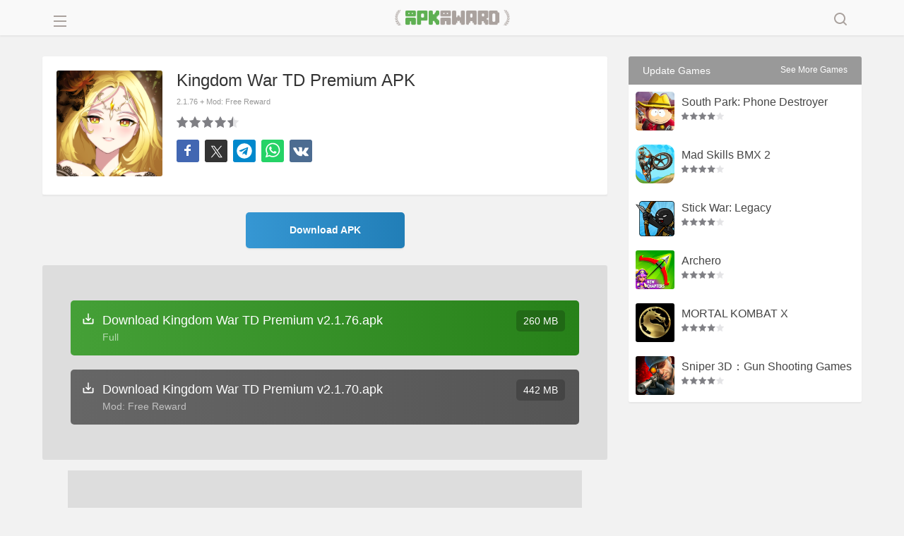

--- FILE ---
content_type: text/html; charset=UTF-8
request_url: https://apkaward.com/kingdom-war-td-premium
body_size: 14141
content:
<!DOCTYPE html><html lang="en"><head><meta charset="UTF-8" /><meta name="viewport" content="width=device-width, initial-scale=1, maximum-scale=5"><title>Kingdom War TD Premium APK + Mod 2.1.76 - Download Free for Android</title>
<meta name="keywords" content="APK, Mod, Free, Download, Android" /><link rel="canonical" href="https://apkaward.com/kingdom-war-td-premium" /><meta name="description" content="Kingdom War TD Premium - Kingdom War TD Premium is a tower defense game that provides players with a fantasy world where players need to build defense towers to defend against attacks from enemies. " /><meta property="og:image" content="https://dl.apkawards.com/moda/dl29/games/perfectplan.warring.kingdom.btd.epic.tower.defense.premium/img/perfectplan.warring.kingdom.btd.epic.tower.defense.premium.png" /><meta property="og:image:width" content="256" /><meta property="og:image:height" content="256" /><meta property="og:image:type" content="image/jpeg" /><meta property="og:description" content="Kingdom War TD Premium - Kingdom War TD Premium is a tower defense game that provides players with a fantasy world where players need to build defense towers to defend against attacks from enemies. " /><meta property="og:url" content="https://apkaward.com/kingdom-war-td-premium" /><meta property="og:type" content="website" /><meta property="og:title" content="Kingdom War TD Premium APK+ Mod: Free Reward 2.1.76 - Download Free for Android" /><script type="application/ld+json" class="yoast-schema-graph">{"@context":"https://schema.org","@graph":[{"@type":"WebPage","@id":"https://apkaward.com/kingdom-war-td-premium","url":"https://apkaward.com/kingdom-war-td-premium","name":"Kingdom War TD Premium APK+ Mod: Free Reward 2.1.76 - Download Free for Android","isPartOf":{"@id":"https://apkaward.com/#website"},"primaryImageOfPage":{"@id":"https://apkaward.com/kingdom-war-td-premium#primaryimage"},"image":{"@id":"https://apkaward.com/kingdom-war-td-premium#primaryimage"},"thumbnailUrl":"https://dl.apkawards.com/moda/dl29/games/perfectplan.warring.kingdom.btd.epic.tower.defense.premium/img/perfectplan.warring.kingdom.btd.epic.tower.defense.premium.png","datePublished":"2023-03-01T02:12:08+00:00","dateModified":"2023-03-01T02:12:08+00:00","description":"Kingdom War TD Premium - Kingdom War TD Premium is a tower defense game that provides players with a fantasy world where players need to build defense towers to defend against attacks from enemies. ","breadcrumb":{"@id":"https://apkaward.com/kingdom-war-td-premium#breadcrumb"},"inLanguage":"en-US","potentialAction":[{"@type":"ReadAction","target":["https://apkaward.com/kingdom-war-td-premium"]}]},{"@type":"ImageObject","inLanguage":"en-US","@id":"https://apkaward.com/kingdom-war-td-premium#primaryimage","url":"https://dl.apkawards.com/moda/dl29/games/perfectplan.warring.kingdom.btd.epic.tower.defense.premium/img/perfectplan.warring.kingdom.btd.epic.tower.defense.premium.png","contentUrl":"https://dl.apkawards.com/moda/dl29/games/perfectplan.warring.kingdom.btd.epic.tower.defense.premium/img/perfectplan.warring.kingdom.btd.epic.tower.defense.premium.png","width":256,"height":256,"caption":"Kingdom War TD Premium"},{"@type":"BreadcrumbList","@id":"https://apkaward.com/kingdom-war-td-premium#breadcrumb","itemListElement":[{"@type":"ListItem","position":1,"name":"Home","item":"https://apkaward.com/"},{"@type":"ListItem","position":2,"name":"Kingdom War TD Premium"}]},{"@type":"WebSite","@id":"https://apkaward.com/#website","url":"https://apkaward.com/","name":"apkaward.com","description":"","publisher":{"@id":"https://apkaward.com/#organization"},"potentialAction":[{"@type":"SearchAction","target":{"@type":"EntryPoint","urlTemplate":"https://apkaward.com/?s={search_term_string}"},"query-input":{"@type":"PropertyValueSpecification","valueRequired":true,"valueName":"search_term_string"}}],"inLanguage":"en-US"},{"@type":"Organization","@id":"https://apkaward.com/#organization","name":"apkaward.com","url":"https://apkaward.com/","logo":{"@type":"ImageObject","inLanguage":"en-US","@id":"https://apkaward.com/#/schema/logo/image/","url":"https://apkaward.com/icon-256.png","contentUrl":"https://apkaward.com/icon-256.png","width":256,"height":256,"caption":"apkaward.com"},"image":{"@id":"https://apkaward.com/#/schema/logo/image/"},"sameAs":["https://apkaward.com/"]}]}</script><link rel="apple-touch-icon" sizes="256x256" href="https://apkawards.com/icon-256.png?=201796"/><link rel="shortcut icon" href="https://apkawards.com/favicon.ico?=201796" type="images/x-icon"/><link rel="stylesheet" href="https://apkaward.com/media/css/apk.css?v=20252" /><script type='text/javascript' src='https://apkaward.com/media/js/jquery.js?v=2024'></script><svg aria-hidden="true" style="position: absolute; width: 0; height: 0; overflow: hidden;" version="1.1" xmlns="http://www.w3.org/2000/svg" xmlns:xlink="http://www.w3.org/1999/xlink"><defs><symbol id="aaa_" viewBox="0 0 24 24"><path fill="currentColor" d="M15.5,14h-.79l-.28-.27a6.51,6.51,0,1,0-.7.7l.27.28v.79l5,4.99L20.49,19Zm-6,0A4.5,4.5,0,1,1,14,9.5,4.494,4.494,0,0,1,9.5,14Z"/></symbol><symbol id="aaa_arrowleft" viewBox="0 0 24 24"><path fill="currentColor" d="M20 11H7.83l5.59-5.59L12 4l-8 8 8 8 1.41-1.41L7.83 13H20v-2z"/></symbol><symbol id="aaa_search" viewBox="0 0 24 24"><path d="M11,3C6.58,3,3,6.58,3,11s3.58,8,8,8c1.85,0,3.55-.63,4.91-1.68l3.39,3.39c.39.39,1.02.39,1.41,0,.39-.39.39-1.02,0-1.41l-3.39-3.39c1.05-1.35,1.68-3.06,1.68-4.91,0-4.42-3.58-8-8-8ZM5,11c0-3.31,2.69-6,6-6s6,2.69,6,6-2.69,6-6,6-6-2.69-6-6Z"/></symbol><symbol id="aaa_close" viewBox="0 0 24 24"><path d="M12,13.4l-4.9,4.9c-.34.37-1.06.37-1.4,0-.37-.34-.37-1.06,0-1.4,0,0,4.9-4.9,4.9-4.9l-4.9-4.9c-.37-.34-.37-1.06,0-1.4.34-.37,1.06-.37,1.4,0,0,0,4.9,4.9,4.9,4.9l4.9-4.9c.34-.37,1.06-.37,1.4,0,.37.34.37,1.06,0,1.4,0,0-4.9,4.9-4.9,4.9l4.9,4.9c.37.34.37,1.06,0,1.4-.34.37-1.06.37-1.4,0,0,0-4.9-4.9-4.9-4.9Z"/></symbol><symbol id="aaa_star" viewBox="0 0 24 24"><path d="M21.54,9.79c-.82-1.66-2.24-1.27-3.91-1.55-.77-.09-1.55-.07-2.02-.33-.71-.87-1.27-3.12-1.85-3.99-.77-1.61-2.73-1.63-3.51,0-.33.56-.7,1.51-1.07,2.42-.32.73-.41,1.2-.79,1.57-.46.26-.94.2-1.73.3-.91.08-1.95.16-2.57.32-1.66.26-2.27,2.03-1.09,3.25.46.57,1.47,1.44,2.18,2.1.51.51.88.69,1.05,1.18.06.43-.09.8-.21,1.45-.22,1.61-1.03,2.83-.08,4.23.66.87,2.08.73,2.73.15.64-.39,2.08-1.67,2.76-2.14.54-.3.6-.31,1.14,0,.69.47,2.12,1.74,2.76,2.14,1.51,1.21,3.54-.03,3.14-1.93-.07-.8-.56-2.6-.7-3.51-.09-.82.44-.93,1.05-1.57.71-.65,1.72-1.53,2.18-2.1.37-.45.82-1.15.54-1.99ZM19.46,10.51c-4.14,4.11-4.21,2.8-2.97,8.75-1.08-.61-2.58-2.43-4.02-2.68-1.92-.42-3.62,1.91-4.96,2.68,1.26-6,1.13-4.65-2.99-8.78,6.08-.72,5.03-.09,7.48-5.6,2.45,5.52,1.41,4.88,7.48,5.6,0,0-.01.02-.02.02Z"/></symbol><symbol id="aaa_top" viewBox="0 0 24 24"><path d="M11,19v-3.1c-1.59-.35-3.01-1.41-3.6-2.95-2.45-.25-4.45-2.48-4.4-4.95,0-.81-.1-1.83.59-2.41.71-.87,2.45-.53,3.41-.59-.03-1.07.93-2.03,2-2,0,0,6,0,6,0,1.07-.03,2.03.93,2,2,.97.06,2.7-.28,3.41.59.68.59.6,1.6.59,2.41.05,2.47-1.95,4.7-4.4,4.95-.59,1.54-2.01,2.6-3.6,2.95v3.1h3c.88-.05,1.34,1.13.71,1.71-.19.19-.43.29-.71.29h-8c-.28,0-.52-.1-.71-.29-.62-.59-.17-1.76.71-1.71,0,0,3,0,3,0ZM7,10.8v-3.8h-2v1c-.02,1.25.82,2.39,2,2.8ZM12,14c1.63.04,3.04-1.37,3-3,0,0,0-6,0-6h-6v6c-.04,1.63,1.37,3.04,3,3ZM17,10.8c1.18-.41,2.02-1.55,2-2.8,0,0,0-1,0-1h-2v3.8Z"/></symbol><symbol id="aaa_mod" viewBox="0 0 24 24"><path d="M15.28,8.16c-1.13.66-.14,2.38,1,1.73,1.13-.66.14-2.38-1-1.73ZM13.68,11.39c-1.13.66-.14,2.38,1,1.73,1.13-.66.14-2.38-1-1.73ZM9.72,12.53l-.87.5c-.39-.71-.88-1.77-1.87-1.23-.96.59-.29,1.54.13,2.23-.71.39-1.77.88-1.23,1.87.59.96,1.54.29,2.23-.13.39.71.88,1.77,1.87,1.23.96-.59.29-1.54-.13-2.23l.87-.5c1.13-.66.14-2.38-1-1.73ZM22.09,10.11C19,4.58,17.87.18,11,4.86c-.85-1-2.22-1.27-3.45-.82,0,0-.13.04-.13.04-.5.14-.61.17-.69.17-1.4.16-1.34-2.96-3.02-2.11-.97.6-.28,1.56.15,2.25.57,1.18,1.69,1.95,3.01,1.85.7,0,1.69-.64,2.3-.32l-3.8,2.19c-1.95,1.16-3.83,1.96-4.03,4.29-.07,1.94.98,3.16,1.98,5.03,1.4,2.7,3.35,5.6,6.58,4.12,1.58-.67,6.97-3.98,8.64-4.88,2.78-1.39,5.13-3.36,3.55-6.56ZM20.57,12.2c-.23,1.52-1.58,1.76-3.09,2.77,0,0-6.06,3.5-6.06,3.5-1.98,1.05-3.43,2.48-4.89.38-.86-1.48-3.11-4.58-3.2-6.27.23-1.52,1.58-1.76,3.09-2.77,0,0,4.76-2.75,4.76-2.75,1.02-.58,2.87-1.7,3.61-2,.81-.33,1.03-.29,1.64-.05,1.09.69,1.51,1.85,2.45,3.37.84,1.58,1.65,2.52,1.69,3.81Z"/></symbol><symbol id="a_dwright" viewBox="0 0 24 24"><path fill="currentColor" d="M12 4l-1.41 1.41L16.17 11H4v2h12.17l-5.58 5.59L12 20l8-8z"/></symbol><symbol id="a_dw" viewBox="0 0 24 24"><path fill="currentColor" d="M19,12v7H5v-7H3v7c0,1.1,0.9,2,2,2h14c1.1,0,2-0.9,2-2v-7H19z M13,12.7l2.6-2.6l1.4,1.4l-5,5l-5-5l1.4-1.4l2.6,2.6V3h2V12.7z"/></symbol><symbol id="aaa_new" viewBox="0 0 24 24"><path d="M10.55,18.2l5.18-6.2h-4l.72-5.68-4.63,6.68h3.48l-.75,5.2ZM9,15h-3.1c-.78.04-1.32-.95-.82-1.58,0,0,7.48-10.75,7.48-10.75.71-1.07,2.45-.45,2.25.85,0,0-.8,6.47-.8,6.47h3.88c.85-.05,1.34,1.04.75,1.65,0,0-8.22,9.85-8.22,9.85-.75.98-2.38.22-2.2-.98l.8-5.52Z"/></symbol><symbol id="aaa_home" viewBox="0 0 400 400"><path fill-rule="evenodd" d="M240.591 79.127c-14.233-9.376-21.35-14.064-28.953-15.6a40.002 40.002 0 0 0-20.177 1.13c-7.383 2.375-13.932 7.828-27.03 18.735L89.475 145.81c-8.471 7.054-12.707 10.581-15.752 14.906a40.007 40.007 0 0 0-5.92 12.633c-1.374 5.107-1.374 10.619-1.374 21.642v75.967c0 16.34 0 24.51 3.145 30.826a29.997 29.997 0 0 0 12.661 13.058c6.217 3.338 14.383 3.59 30.714 4.094l19.249.593h.001c7.223.223 10.836.334 13.647-.982a12.998 12.998 0 0 0 5.846-5.453c1.51-2.712 1.65-6.324 1.931-13.546l1.21-31.077c.146-3.74.266-6.818.456-9.413L110 239.5l96.049-2.362a20.672 20.672 0 0 1 1.851.038c7.365-.122 11.667.113 15.149 1.777a20 20 0 0 1 8.965 8.53c2.287 4.229 2.422 9.837 2.691 21.054l.847 35.334c.164 6.849.246 10.273 1.61 12.926a13.008 13.008 0 0 0 5.394 5.498c2.626 1.415 6.048 1.563 12.893 1.858l27.481 1.186h.001c17.451.753 26.177 1.13 32.876-2.032a29.998 29.998 0 0 0 13.745-13.165C333 303.585 333 294.852 333 277.384V174.479c0-12.602 0-18.903-1.745-24.616a40.01 40.01 0 0 0-7.451-13.831c-3.811-4.6-9.073-8.066-19.597-14.999l-63.616-41.906Zm-22.245 24.468 74.313 49.961a20.002 20.002 0 0 1 8.841 16.598V185c0 10.833-13.219 16.12-20.69 8.276l-73.243-76.906a8.408 8.408 0 0 1 10.779-12.775Z" clip-rule="evenodd"></path></symbol><symbol id="aaa_aright" viewBox="0 0 24 24"><path d="M8.96 3.924a1.5 1.5 0 0 1 2.182.062l6.787 7.615a.6.6 0 0 1 0 .798l-6.787 7.615a1.5 1.5 0 1 1-2.166-2.075l5.814-5.652a.4.4 0 0 0 0-.574L8.976 6.061a1.5 1.5 0 0 1-.015-2.137Z"></path></symbol><symbol id="aaa_vk" viewBox="0 0 40 40"><path d="m39.8 12.2q0.5 1.3-3.1 6.1-0.5 0.7-1.4 1.8-1.6 2-1.8 2.7-0.4 0.8 0.3 1.7 0.3 0.4 1.6 1.7h0.1l0 0q3 2.8 4 4.6 0.1 0.1 0.1 0.3t0.2 0.5 0 0.8-0.5 0.5-1.3 0.3l-5.3 0.1q-0.5 0.1-1.1-0.1t-1.1-0.5l-0.4-0.2q-0.7-0.5-1.5-1.4t-1.4-1.6-1.3-1.2-1.1-0.3q-0.1 0-0.2 0.1t-0.4 0.3-0.4 0.6-0.4 1.1-0.1 1.6q0 0.3-0.1 0.5t-0.1 0.4l-0.1 0.1q-0.4 0.4-1.1 0.5h-2.4q-1.5 0.1-3-0.4t-2.8-1.1-2.1-1.3-1.5-1.2l-0.5-0.5q-0.2-0.2-0.6-0.6t-1.4-1.9-2.2-3.2-2.6-4.4-2.7-5.6q-0.1-0.3-0.1-0.6t0-0.3l0.1-0.1q0.3-0.4 1.2-0.4l5.7-0.1q0.2 0.1 0.5 0.2t0.3 0.2l0.1 0q0.3 0.2 0.5 0.7 0.4 1 1 2.1t0.8 1.7l0.3 0.6q0.6 1.3 1.2 2.2t1 1.4 0.9 0.8 0.7 0.3 0.5-0.1q0.1 0 0.1-0.1t0.3-0.5 0.3-0.9 0.2-1.7 0-2.6q-0.1-0.9-0.2-1.5t-0.3-1l-0.1-0.2q-0.5-0.7-1.8-0.9-0.3-0.1 0.1-0.5 0.4-0.4 0.8-0.7 1.1-0.5 5-0.5 1.7 0.1 2.8 0.3 0.4 0.1 0.7 0.3t0.4 0.5 0.2 0.7 0.1 0.9 0 1.1-0.1 1.5 0 1.7q0 0.3 0 0.9t-0.1 1 0.1 0.8 0.3 0.8 0.4 0.6q0.2 0 0.4 0t0.5-0.2 0.8-0.7 1.1-1.4 1.4-2.2q1.2-2.2 2.2-4.7 0.1-0.2 0.2-0.4t0.3-0.2l0 0 0.1-0.1 0.3-0.1 0.4 0 6 0q0.8-0.1 1.3 0t0.7 0.4z"/></symbol><symbol id="aaa_telegram" viewBox="0 0 47 47"><path d="M23.5,0.6C10.8,0.6,0.6,10.8,0.6,23.5s10.3,22.9,22.9,22.9s22.9-10.3,22.9-22.9S36.2,0.6,23.5,0.6z M34.9,13.2  l-4.3,21.9c0,0-0.2,1-1.4,1c-0.7,0-1-0.3-1-0.3L22.4,31l-3.9,3.9c0,0-0.2,0.1-0.4,0.1c-0.1,0-0.2,0-0.3,0l1.1-6.8l0,0l11.3-10.4  c0.3-0.2,0.3-0.5,0.1-0.8h0c-0.2-0.3-0.6-0.3-0.8-0.1l-15.1,9l0,0l-5.8-1.6c0,0-1-0.3-1-1.2c0-0.7,1.1-1.1,1.1-1.1L33,12.3  c0,0,0.7-0.3,1.3-0.3c0.3,0,0.7,0.1,0.7,0.6C35,12.9,34.9,13.2,34.9,13.2z"/></symbol><symbol id="aaa_x" viewBox="0 0 24 24"><path d="M14.4821 11.6218L21.0389 4H19.4852L13.7919 10.6179L9.24467 4H4L10.8763 14.0074L4 22H5.55385L11.5661 15.0113L16.3683 22H21.613L14.4821 11.6218ZM6.11371 5.16972H8.50031L19.4859 20.8835H17.0993L6.11371 5.16972Z" /></symbol><symbol id="aaa_facebook" viewBox="0 0 40 40"><path d="m21.7 16.7h5v5h-5v11.6h-5v-11.6h-5v-5h5v-2.1c0-2 0.6-4.5 1.8-5.9 1.3-1.3 2.8-2 4.7-2h3.5v5h-3.5c-0.9 0-1.5 0.6-1.5 1.5v3.5z"/></symbol><symbol id="aaa_whatsapp" viewBox="0 0 40 40"><path d="m25 21.7q0.3 0 2.2 1t2 1.2q0 0.1 0 0.3 0 0.8-0.4 1.7-0.3 0.9-1.6 1.5t-2.2 0.6q-1.3 0-4.3-1.4-2.2-1-3.8-2.6t-3.3-4.2q-1.6-2.3-1.6-4.3v-0.2q0.1-2 1.7-3.5 0.5-0.5 1.2-0.5 0.1 0 0.4 0t0.4 0.1q0.4 0 0.6 0.1t0.3 0.6q0.2 0.5 0.8 2t0.5 1.7q0 0.5-0.8 1.3t-0.7 1q0 0.2 0.1 0.3 0.7 1.7 2.3 3.1 1.2 1.2 3.3 2.2 0.3 0.2 0.5 0.2 0.4 0 1.2-1.1t1.2-1.1z m-4.5 11.9q2.8 0 5.4-1.1t4.5-3 3-4.5 1.1-5.4-1.1-5.5-3-4.5-4.5-2.9-5.4-1.2-5.5 1.2-4.5 2.9-2.9 4.5-1.2 5.5q0 4.5 2.7 8.2l-1.7 5.2 5.4-1.8q3.5 2.4 7.7 2.4z m0-30.9q3.4 0 6.5 1.4t5.4 3.6 3.5 5.3 1.4 6.6-1.4 6.5-3.5 5.3-5.4 3.6-6.5 1.4q-4.4 0-8.2-2.1l-9.3 3 3-9.1q-2.4-3.9-2.4-8.6 0-3.5 1.4-6.6t3.6-5.3 5.3-3.6 6.6-1.4z"/></symbol></defs></svg></head><body><div class="mobile-nav"></div><style type="text/css">.content article strong i.zxs {position: absolute;top: -24px;left: 5px;color: #fff;width: 100px;overflow: hidden;text-align: left;font-size: 12px;}span.timeZone em{position: absolute;right: 0;top: 0;width: 15px;height: 15px;border-radius: 30px;background: #f3ce18;} .awgs .test img{border-radius: 3px 3px 0 0;}.ifacs,.content .main-box article div.apkbox{border-radius: 0 0 3px 3px;}@media screen and (min-width:0px) and (max-width:600px){span.timeZone em{left:15px;top:15px;}}
</style><div id="wh_head"><div class="nhs"><div class="logo apkaward"><a href="/">APKAward.com</a></div><div class="nav_phone"><i class="ioopsx"></i><i></i><i></i></div><div class="nav_search"><i class="aaa_close"><svg width="24" height="24"><use xlink:href="#aaa_close"></use></svg></i><i class="aaa_search"><svg width="24" height="24"><use xlink:href="#aaa_search"></use></svg></i></div>
<div class="search_form hotssss"><form class="searchform" id="searchform" method="get" name="searchform" role="search"><div><input type="text" value="" name="s" id="s" placeholder="Search..." autofocus><input type="submit" id="searchsubmit" value="Search"></div></form>
<script>document.getElementById('searchform').addEventListener('submit', function(e){ e.preventDefault(); const keyword = document.getElementById('s').value.trim(); if(keyword){ window.location.href = '/search#gsc.q=' + encodeURIComponent(keyword);}});</script>
<style type="text/css">#wh_head{background: #f9f9f9; box-shadow: 0 2px 2px rgb(0 0 0 / 5%);}#wh_head .hotssss div{padding: 0; border: 1px solid #ccc; box-shadow: inset 0 2px 1px rgb(0 0 0 / 7%); background-color: #fff; border-radius: 3px 0 0 0;}#wh_head .hotssss #searchsubmit{ height: 34px; background: #fff url(https://apkawards.com/img/ss-icon.png?v=2017091503) no-repeat center; border-radius: 0 3px 0 0; background-size: 55%; border: 1px solid #ccc; background-position: center 7px; border-left: 0; top: -1px; box-shadow: inset 0 2px 1px rgb(0 0 0 / 7%);}#wh_head .hotssss #s {line-height: 32px; height: 32px;}@media screen and (min-width: 0px) and (max-width: 460px){ .logo a{background-size: 75%;} }@media screen and (min-width:1500px) and (max-width:3200px){.search_form{right: 0; max-width: 450px; left: inherit;}}@media screen and (min-width:1200px) and (max-width:1500px){.search_form{right: 0; max-width: 400px; left: inherit;}}@media screen and (min-width:0px) and (max-width:1200px){.search_form{right: 0; max-width: auto; left: inherit;}}</style></div></div></div><script type="text/javascript">$(document).ready(function(){$(".nav_phone").click(function(){$(".nav_phone").toggleClass("nav_col");$(".nav_list").toggleClass("nav_block");$("html").toggleClass("navbody");});});</script><script type="text/javascript">$(document).ready(function(){$(".mobile-nav").click(function(){$(".nav_phone").toggleClass("nav_col");$(".nav_list").toggleClass("nav_block");$("html").toggleClass("navbody");});});</script><script type="text/javascript">$(document).ready(function(){$(".nav_search").click(function(){$(".nav_search").toggleClass("nav_searchs");$(".search_form").toggleClass("nav_sblock");});});</script><div class="nav_list"><div class="nav_phone nactop"><svg width="24" height="24"><use xlink:href="#aaa_arrowleft"></use></svg></div><ul class="row"><li class="recent-games "><a href="/"><svg width="24" height="24"><use xlink:href="#aaa_home"></use></svg>Home</a></li><li class="Popular-games"><a href="/popular"><svg width="24" height="24"><use xlink:href="#aaa_top"></use></svg>Popular Games</a></li><li class="news-games"><a href="/new"><svg width="24" height="24"><use xlink:href="#aaa_new"></use></svg>New Games</a></li><li class="mods-games"><a href="/mod"><svg width="24" height="24"><use xlink:href="#aaa_mod"></use></svg>Mod Games</a></li><li class="search-games"><a href="/editors-choice"><svg width="24" height="24"><use xlink:href="#aaa_star"></use></svg>Editor's Choice</a></li><li class="cat-item cat-item-5"><a href="https://apkaward.com/action" title="Action">Action</a></li><li class="cat-item cat-item-7"><a href="https://apkaward.com/adventure" title="Adventure">Adventure</a></li><li class="cat-item cat-item-8"><a href="https://apkaward.com/arcade" title="Arcade">Arcade</a></li><li class="cat-item cat-item-9"><a href="https://apkaward.com/board" title="Board">Board</a></li><li class="cat-item cat-item-10"><a href="https://apkaward.com/card" title="Card">Card</a></li><li class="cat-item cat-item-12"><a href="https://apkaward.com/casual" title="Casual">Casual</a></li><li class="cat-item cat-item-13"><a href="https://apkaward.com/educational" title="Educational">Educational</a></li><li class="cat-item cat-item-psp"><a href="https://apkaward.com/psp" title="PSP">PSP</a></li><li class="cat-item cat-item-15"><a href="https://apkaward.com/puzzle" title="Puzzle">Puzzle</a></li><li class="cat-item cat-item-21"><a href="https://apkaward.com/roguelike" title="Roguelike">Roguelike</a></li><li class="cat-item cat-item-16"><a href="https://apkaward.com/racing" title="Racing">Racing</a></li><li class="cat-item cat-item-17"><a href="https://apkaward.com/role-playing" title="Role Playing">Role Playing</a></li><li class="cat-item cat-item-18"><a href="https://apkaward.com/simulation" title="Simulation">Simulation</a></li><li class="cat-item cat-item-19"><a href="https://apkaward.com/sports" title="Sports">Sports</a></li><li class="cat-item cat-item-20"><a href="https://apkaward.com/strategy" title="Strategy">Strategy</a></li><li class="cat-item cat-item-167"><a href="https://apkaward.com/tool" title="App Tool">App Tool</a></li></ul></div><style type="text/css">svg{fill: currentColor;}.nav_phone i.icon-back{font-size:26px;}li.cat-item-psp a {background-image: url(https://apkawards.com/img/navicon/15.png);background-position: 24px 5px;}li.cat-item-12 a{background-image: url(https://apkawards.com/img/navicon/17.png);}li.cat-item-21 a{background-image: url(https://apkawards.com/img/navicon/16.png);background-position: 24px 4px;}li.recent-games a, li.recent-games a, li.news-games a, li.Popular-games a, li.mods-games a, li.search-games a, li.edit-games a,li.top-games a,li.update-games a,li.rating-games a{padding-left: 20px;}li.recent-games i, li.recent-games i, li.news-games i, li.Popular-games i, li.mods-games i, li.search-games i, li.edit-games i,li.top-games i,li.update-games i,li.rating-games i{font-size: 30px;line-height: 30px;vertical-align: -7px;width: 40px;display: inline-block;}.nav_phone i{line-height: 18px; display: block; margin: 5px auto 0 auto; max-width: 18px; height: 0; border-top: 2px solid;}.nav_phone{    left: 12px;}.nav_search i {font-size:25px; line-height:24px;color: #c1b6b3;}{}.nactop {left:20px;}.nav_searchs i.aaa_search, .nav_search i.aaa_close {display:none;}.nav_searchs i.aaa_close {display:block;}li.search-games,.nav_list ul{margin-bottom: 10px;}.nav_list a svg { vertical-align: -7px; margin-right: 5px;}.nav_list{z-index:9999992}.navbody .mobile-nav{z-index:9999991}</style><div class="fixdx"><div class="topadd pddsa"></div><link rel="stylesheet" href="https://apkaward.com/media/css/single-apk.css?v=20257" /><script type="text/javascript">$(document).ready(function(){$(".hv").click(function(){$(this).toggleClass("hvs").parents(".llbb").find(".hvls").toggleClass("hv_sblock");});});</script><script type="text/javascript">$(document).ready(function(){$(".iksa").click(function(){$(this).toggleClass("hvssz").parents(".like-apk-file").find(".oksaz").toggleClass("hv_sblock");});});</script>
<div class="content iphonesign kops boiiyy row"><div class="qierba kknew douuii">


<div class="content_box main row"><article class="sac"><div class="row apkbox" name="titleapk"><div class="pic dpicz"><img src="https://dl.apkawards.com/moda/dl29/games/perfectplan.warring.kingdom.btd.epic.tower.defense.premium/img/perfectplan.warring.kingdom.btd.epic.tower.defense.premium.png" alt="Kingdom War TD Premium" width="200" height="200" /></div>
<div class="apkinfo"><div class="hzlp"><h1>Kingdom War TD Premium APK</h1><strong class="sing"> <span class="szk"></span><i class="emo">2.1.76 + Mod: Free Reward</i></strong></div>
<div class="votes row"><div id="post-ratings-6250" class="post-ratings" itemscope itemtype="http://schema.org/MobileApplication" data-nonce="62b189db0b"><img id="rating_6250_1" src="https://apkaward.com/wp-content/plugins/wp-postratings/images/stars/rating_on.png" alt="Poor" title="Poor" onmouseover="current_rating(6250, 1, 'Poor');" onmouseout="ratings_off(4.7, 5, 0);" onclick="rate_post();" onkeypress="rate_post();" style="cursor: pointer; border: 0px;" /><img id="rating_6250_2" src="https://apkaward.com/wp-content/plugins/wp-postratings/images/stars/rating_on.png" alt="Fair" title="Fair" onmouseover="current_rating(6250, 2, 'Fair');" onmouseout="ratings_off(4.7, 5, 0);" onclick="rate_post();" onkeypress="rate_post();" style="cursor: pointer; border: 0px;" /><img id="rating_6250_3" src="https://apkaward.com/wp-content/plugins/wp-postratings/images/stars/rating_on.png" alt="Good" title="Good" onmouseover="current_rating(6250, 3, 'Good');" onmouseout="ratings_off(4.7, 5, 0);" onclick="rate_post();" onkeypress="rate_post();" style="cursor: pointer; border: 0px;" /><img id="rating_6250_4" src="https://apkaward.com/wp-content/plugins/wp-postratings/images/stars/rating_on.png" alt="Very good" title="Very good" onmouseover="current_rating(6250, 4, 'Very good');" onmouseout="ratings_off(4.7, 5, 0);" onclick="rate_post();" onkeypress="rate_post();" style="cursor: pointer; border: 0px;" /><img id="rating_6250_5" src="https://apkaward.com/wp-content/plugins/wp-postratings/images/stars/rating_half.png" alt="Excellent" title="Excellent" onmouseover="current_rating(6250, 5, 'Excellent');" onmouseout="ratings_off(4.7, 5, 0);" onclick="rate_post();" onkeypress="rate_post();" style="cursor: pointer; border: 0px;" /> <span class="post-ratings-text" id="ratings_6250_text"></span> <div class="pfba" style="display:none;"><i class="icon-font icon-award"></i> <i class="cmr oisjs">4.67</i></div><meta itemprop="name" content="Kingdom War TD Premium"/><meta itemprop="softwareVersion" content="2.1.76" /><meta itemprop="operatingSystem" content="Android"/><meta itemprop="datePublished" content="2023-03-01T02:12:08+00:00" /><meta itemprop="dateModified" content="2025-10-07T01:24:41+00:00" /><meta itemprop="url" content="https://apkaward.com/kingdom-war-td-premium" /><meta itemprop="applicationCategory" content="Game"/><div itemprop="offers" itemscope itemtype="https://schema.org/Offer"><meta itemprop="price" content="0"/><meta itemprop="priceCurrency" content="USD" /><meta itemprop="availability" content="https://schema.org/InStock"/></div><div style="display: none;" itemprop="aggregateRating" itemscope itemtype="http://schema.org/AggregateRating"><meta itemprop="bestRating" content="5" /><meta itemprop="worstRating" content="1" /><meta itemprop="ratingValue" content="4.67" /><meta itemprop="ratingCount" content="3" /></div></div><div id="post-ratings-6250-loading" class="post-ratings-loading">
			<img src="https://apkaward.com/wp-content/plugins/wp-postratings/images/loading.gif" width="16" height="16" class="post-ratings-image" />Loading...</div> </div>

<div class="addthis-tools"><a class="share-facebook" href="https://www.facebook.com/sharer/sharer.php?u=https://apkaward.com/kingdom-war-td-premium" target="_blank" rel="noopener nofollow" title="Share in Facebook" onclick="minWin(this.href); return false;"><svg width="24" height="24"><use xlink:href="#aaa_facebook"></use></svg></a><a class="share-x" href="https://twitter.com/intent/tweet?text=Download Kingdom War TD Premium Mod APK for Android&amp;url=https://apkaward.com/kingdom-war-td-premium" target="_blank" rel="noopener nofollow" title="Share in x" onclick="minWin(this.href); return false;"><svg width="22" height="22"><use xlink:href="#aaa_x"></use></svg></a><a class="share-tg" href="https://t.me/share/url?url=https://apkaward.com/kingdom-war-td-premium&amp;text=Download Kingdom War TD Premium Mod APK for Android" target="_blank" rel="noopener nofollow" title="Share in Telegram" onclick="minWin(this.href); return false;"><svg width="22" height="22"><use xlink:href="#aaa_telegram"></use></svg></a><a class="share-whatsapp" href="https://api.whatsapp.com/send?text=Download Kingdom War TD Premium Mod APK for Android&nbsp;https://apkaward.com/kingdom-war-td-premium" target="_blank" rel="noopener nofollow" title="Share in whatsapp" onclick="minWin(this.href); return false;"><svg width="24" height="24"><use xlink:href="#aaa_whatsapp"></use></svg></a><a class="share-vk" href="https://vk.com/share.php?url=https://apkaward.com/kingdom-war-td-premium&amp;title=Download Kingdom War TD Premium Mod APK for Android" target="_blank" rel="noopener nofollow" title="Share in VK" onclick="minWin(this.href); return false;"><svg width="22" height="22"><use xlink:href="#aaa_vk"></use></svg></a></div>

</div></div></article>

<style>.bidgear728{margin: 15px auto;height: 90px;overflow: hidden;background: #ddd;}.mellowadsa-box {max-width:800px;min-height:150px; text-align:center;margin:10px auto;}.mellowadsa-box img.bbsb, .mellowadsa-box img.bbsc, .mellowadsa-box img.bbsdz{display:none;}.mellowadsa-box img.bbsa,.mellowadsa-box img.bbsb, .mellowadsa-box img.bbsc, .mellowadsa-box img.bbsdz{margin: 0 auto;width: 100%;height: auto;}@media screen and (min-width: 0px) and (max-width: 800px){ .mellowadsa-box{margin: 10px;}.mellowadsa-box img.bbsa{display:none;} .mellowadsa-box img.bbsb{display:block;} } @media screen and (min-width: 0px) and (max-width: 600px){ .mellowadsa-box img.bbsb{display:none;} .mellowadsa-box img.bbsc{display:block;} }@media screen and (min-width: 0px) and (max-width: 400px){ .mellowadsa-box img.bbsc{display:none;} .mellowadsa-box img.bbsdz{display:block;} }.btcccc{height: 80px; padding-top: 12px;}</style>
<div class="btnmobieapk"><div class="btcccc newbutton"><a href="//obqj2.com/4/9832765"  rel="nofollow noopener" target="_blank">Download APK</a></div></div>


<div id="DAPK" name="DAPK"><div class="like-apk-file"><div class="newapksdw row">
<a class="aabbadownpk mod1dowm" href="https://apkaward.com/dwmod1?pid=6250" rel="nofollow"><i class="icon-font icon-download"><svg width="20" height="20"><use xlink:href="#a_dw"></use></svg></i>
<div class="bbadown">Download Kingdom War TD Premium v2.1.76.apk<div class="modjso"><span>+ Full</span></div><i class="zipsize">260 MB</i></div></a>
<a class="aabbadownpk mod2dowm" href="https://apkaward.com/dwmod2?pid=6250" rel="nofollow"><i class="icon-font icon-download"><svg width="20" height="20"><use xlink:href="#a_dw"></use></svg></i>
<div class="bbadown">Download Kingdom War TD Premium v2.1.70.apk<div class="modjso"><span>+ Mod: Free Reward</span></div><i class="zipsize">442 MB</i></div></a>


</div></div></div>


<div rel="nofollow" class="bidgear728"><script async data-cfasync="false" src="https://platform.pubadx.one/pubadx-ad.js" type="text/javascript"></script><div id="bg-ssp-4631"><script data-cfasync="false">var adx_id_4631 = document.getElementById('bg-ssp-4631');adx_id_4631.id = 'bg-ssp-4631-' + Math.floor(Math.random() * Date.now());window.pubadxtag = window.pubadxtag || [];window.pubadxtag.push({zoneid: 4631, id: adx_id_4631.id, wu: window.location.href})</script></div></div><style>.mmsssbox{width: 300px; height: 250px; overflow: hidden; margin: 20px auto; background: #ddd;}.mellowadsa-320,.mellowadsa-468 {display:none;} @media screen and (min-width: 0px) and (max-width: 970px){ .mellowadsa-728 {display:block;} } @media screen and (min-width: 0px) and (max-width: 728px){ .mellowadsa-728 {display:none;} .mellowadsa-350 {display:block;} }@media screen and (min-width: 0px) and (max-width: 468px){.mellowadsa-468 {display:none;}  .mellowadsa-350 {display:block;} }.most_box{background:#999;}.popsz{float: right; width: clamp(100px, 30vw, 330px); position: sticky; top: 70px; align-self: flex-start;}@media screen and (min-width: 0px) and (max-width: 1200px){ .popsz{width: auto; }</style>



<div class="more-post addinfo" style="padding-bottom:0;">
<div class="gp2023"><div class="aobb"><script type="text/javascript">$(document).ready(function(){$(".QATit").click(function(){$(this).toggleClass("QAhis").parents(".gp2023").find(".QAFAQ").toggleClass("QA_sblock");});});</script>
<div class="QATit">Game Setup Q&amp;A<span><i><svg width="24" height="24"><use xlink:href="#aaa_aright"></use></svg></i></span></div>
<div class="QAFAQ">
<div class="apqa"><h4>Q: How to install APKS, XAPK, ZIP games?</h4>A: To install APKS or XAPK files, you'll need apps like <a href="https://apkaward.com/split-apks-installer-sai" target="_blank" rel="noopener">SAI (Split APKs Installer)</a> or <a href="https://apkaward.com/zarchiver" target="_blank" rel="noopener">ZArchiver</a>. Sometimes, your browser may change the file to .APK after downloading. Double-check that the file name ends in .APKS or .XAPK, or it won't install. <a target="_blank" href="https://apkaward.com/how-to-install-apks-xapk-zip-games" rel="noopener">Click the link to view the installation steps.</a></div>
<div class="apqa"><h4>Q: How to check the GPU of your phone?</h4><a target="_blank" href="https://apkaward.com/gpu" rel="noopener">A: Click the link to view the GPU.</a></div>
<div class="apqa"><h4>Q: How do I place OBB or Data files for Android games?</h4>A: Click the link to see the steps for installing both <a target="_blank" href="https://apkaward.com/how-to-set-apk-obb" rel="noopener">OBB</a> and <a target="_blank" href="https://apkaward.com/how-to-place-data-files-for-android-games" rel="noopener">Data</a> files.</div>
<div class="apqa"><h4>Q: How can I update the game without losing my progress?</h4>A: After downloading the latest version from our website, simply install it over the existing version without uninstalling. This will update the game while keeping your progress saved.</div>
<div class="apqa"><h4>Q: Are the files I download from APKAward safe?</h4>A: Every file, such as Kingdom War TD Premium APK + Mod: Free Reward v2.1.76, is thoroughly scanned by antivirus software before uploading. In addition, our hosting servers undergo regular security checks to ensure a safe and secure environment.</div>
</div></div></div><ul class="row">
<li class=""><div><strong>Updated</strong><span>October 7, 2025</span></div></li>
<li class=""><div><strong>Processor</strong><span>To be updated<span></div></li>
<li class=""><div><strong>Android</strong><span>5.0 and up</span></div></li>
<li class=""><div><strong>Version</strong><span>2.1.76</span></div></li>
<li class=""><div><strong>Mobile Testing</strong><span>Security <i class="offline">(offline)</i></span></div></li>
<li class=""><div><strong>Category</strong><span><a href="https://apkaward.com/mod" class="Mod" rel="category tag">Mod</a>, <a href="https://apkaward.com/strategy" class="Strategy" rel="category tag">Strategy</a>.</span></div></li>
<li class=""><div><strong>Developer</strong></div></li>
<li class="" name="PL"><div><strong>Report</strong><span><a class="coma" href="#PL">Reviews </a><span></div></li></ul>
</div>

<div class="flashBox"><span id="more-6250"></span>
<div class="image-wrapper"><div class="image-x">
<img src="https://dl.apkawards.com/moda/dl29/games/perfectplan.warring.kingdom.btd.epic.tower.defense.premium/img/perfectplan.warring.kingdom.btd.epic.tower.defense.premium-1.webp" />
<img src="https://dl.apkawards.com/moda/dl29/games/perfectplan.warring.kingdom.btd.epic.tower.defense.premium/img/perfectplan.warring.kingdom.btd.epic.tower.defense.premium-2.webp" />
<img src="https://dl.apkawards.com/moda/dl29/games/perfectplan.warring.kingdom.btd.epic.tower.defense.premium/img/perfectplan.warring.kingdom.btd.epic.tower.defense.premium-3.webp" />
<img src="https://dl.apkawards.com/moda/dl29/games/perfectplan.warring.kingdom.btd.epic.tower.defense.premium/img/perfectplan.warring.kingdom.btd.epic.tower.defense.premium-4.webp" />
</div></div></div>

<div class="more-post" style="padding-top:0;"><div class="more-show"><h3>Kingdom War TD Premium APK for Android - Gameplay &amp; Features</h3><p>"Kingdom War TD Premium" is a tower defense game that provides players with a fantasy world where players need to build defense towers to defend against attacks from enemies. The game also provides a wealth of props and skills that players can use to enhance their defense and attack capabilities. The game screen is exquisite and the sound effects are realistic, bringing players a more exciting gaming experience.</p>
<p>In the game, players will face a variety of enemies, each with its own characteristics and attack methods. Players need to choose the appropriate defensive towers to arrange according to the attributes of the enemy. Defense towers can be upgraded and upgraded with special skills to better resist enemy attacks.</p>
<p>The game also provides a variety of game modes, including adventure mode, arena mode and survival mode. Players can choose different game modes according to their preferences and challenge their limits.</p>
</div></div>

</div>
<div class="Populargames azsz"><div class="most_box"><h2 class="inx">Editor's Choice Games</h2><a href="/editors-choice" class="smore">See More Games</a></div><div class="main-box row"><div class="topics_boxsoll"><div class="sollaaa">
<article><div class="row apkbox"><a href="https://apkaward.com/grand-theft-auto-san-andreas-games" class="pic" title="Grand Theft Auto: San Andreas  APK + OBB + Mod"><img src="https://dl.apkawards.com/moda/dl13/games/com.rockstargames.gtasa/img/com.rockstargames.gtasa.png?v=2018" alt="Grand Theft Auto: San Andreas  APK + OBB + Mod" width="200" height="200"></a><div class="apkinfo"><strong><a href="https://apkaward.com/grand-theft-auto-san-andreas-games">Grand Theft Auto: San Andreas</a></strong></div></div></article><article><div class="row apkbox"><a href="https://apkaward.com/minecraftpe-mod-apk-free-rtx" class="pic" title="Minecraft: Pocket Edition APK + Mod"><img src="https://dl.apkawards.com/moda/dl22/games/com.mojang.minecraftpe/img/com.mojang.minecraftpe.png" alt="Minecraft: Pocket Edition APK + Mod" width="200" height="200"></a><div class="apkinfo"><strong><a href="https://apkaward.com/minecraftpe-mod-apk-free-rtx">Minecraft: Pocket Edition</a></strong></div></div></article><article><div class="row apkbox"><a href="https://apkaward.com/stardew-valley" class="pic" title="Stardew Valley APK + Mod: Money"><img src="https://dl.apkawards.com/moda/dl10/games/com.chucklefish.stardewvalley/img/com.chucklefish.stardewvalley.png" alt="Stardew Valley APK + Mod: Money" width="200" height="200"></a><div class="apkinfo"><strong><a href="https://apkaward.com/stardew-valley">Stardew Valley</a></strong></div></div></article><article><div class="row apkbox"><a href="https://apkaward.com/bully-anniversary-edition-rockstargame-apk-mod" class="pic" title="Bully: Anniversary Edition APK + OBB + Mod"><img src="https://dl.apkawards.com/moda/dl5/games/com.rockstargames.bully/img/com.rockstargames.bully.png" alt="Bully: Anniversary Edition APK + OBB + Mod" width="200" height="200"></a><div class="apkinfo"><strong><a href="https://apkaward.com/bully-anniversary-edition-rockstargame-apk-mod">Bully: Anniversary Edition</a></strong></div></div></article><article><div class="row apkbox"><a href="https://apkaward.com/nba-2k20-mods-apk" class="pic" title="NBA 2K20 APK + Mod: Money"><img src="https://dl.apkawards.com/moda/dl2/games/com.t2ksports.nba2k20and/img/com.t2ksports.nba2k20and.png" alt="NBA 2K20 APK + Mod: Money" width="200" height="200"></a><div class="apkinfo"><strong><a href="https://apkaward.com/nba-2k20-mods-apk">NBA 2K20</a></strong></div></div></article><article><div class="row apkbox"><a href="https://apkaward.com/grand-theft-auto-vice-city-mod-games-app" class="pic" title="Grand Theft Auto: Vice City APK + Mod: Money"><img src="https://dl.apkawards.com/moda/dl4/games/com.rockstargames.gtavc/img/com.rockstargames.gtavc.png" alt="Grand Theft Auto: Vice City APK + Mod: Money" width="200" height="200"></a><div class="apkinfo"><strong><a href="https://apkaward.com/grand-theft-auto-vice-city-mod-games-app">Grand Theft Auto: Vice City</a></strong></div></div></article>
<style type="text/css">
.qierba .Populargames .main-box article{}.content article strong i.emo{display: inline-block; white-space: normal;}
.newapksdw{margin: 0 auto; max-width: 760px;padding-top: 30px;}
.newapksdw .icon-font {float:left;margin-top: 1px;}
.newapksdw .aabbadownpk{    cursor: pointer;transition: none; background: #45a037; display: block; padding: 15px; border-radius: 5px; margin: 20px; position: relative; text-align: left; background: linear-gradient(to right, #45a037, #278119);}
.newapksdw .aabbadownpk:hover { text-decoration: none; background: #257418; }
.newapksdw .bbadown{margin: 0 80px 0 30px; font-weight: normal; font-size: 18px;}
.zipsize{display: block; position: absolute; right: 20px; top: 14px; margin-left: auto; background-color: rgba(0, 0, 0, .2); height: 30px; line-height: 30px; padding: 0px 10px; border-radius: 5px; text-align: center; font-size: 14px;}
.content article.sac .dpicz img{border-radius: 3px;}
.newapksdw .mod1dowm{}
.newapksdw .mod2dowm,.newapksdw .mod3dowm,.newapksdw .mod4dowm {background: #666; background: linear-gradient(to right, #666, #555);}.newapksdw .mod2dowm:hover,.newapksdw .mod3dowm:hover,.newapksdw .mod4dowm:hover{ text-decoration: none; background: #333; }
.newapksdw .obbdowm,.newapksdw .datadowm {background: #666; background: linear-gradient(to right, #666, #555);} .newapksdw .obbdowm:hover,.newapksdw .datadowm:hover { text-decoration: none; background: #333; }

.newobb_box{max-width: 760px; text-align: left; margin: 10px auto; }
.newobb_info{background: #f1ede3; padding: 10px 20px; border: 1px solid #dbd1d0; border-radius: 5px; color: #6e6552; line-height: 2;margin: 0px 20px 0px 20px;}
.modjso{opacity: 0.6; font-size: 14px;overflow: hidden;}.modjso span{margin-left: -12px;display: block;}

.like-apk-file .newllbb .hv {width: auto; display: block; max-width: 100%; text-align: left; background: transparent; font-size: 16px; border: 0;padding: 15px 40px 15px 15px; } .like-apk-file .newllbb .hv:hover{background: transparent; color: #fff;  border: 0;}
.like-apk-file .newllbb .newboxac{ background: #eee; position: relative; margin: 20px; border-radius: 5px;} .like-apk-file .newllbb .newboxac:hover{background: #616287; }.like-apk-file .newllbb .hvs{background: #616287;}.like-apk-file .newllbb .hvs .rawwos svg{-webkit-transform: rotate(90deg); transform: rotate(90deg);}
.like-apk-file .newllbb .hv_sblock {display: block; padding: 20px; background: #c9c9c9; margin: 20px; border-radius: 5px;}
.like-apk-file .newllbb a {cursor: pointer;}
.rawwos{position: absolute; right: 20px;top: 15px;}
.googleplll .like-apk-file{background: #fbdc90; border-radius: 5px;}.gdede {max-width: 600px; margin: 0 auto; color: #333;}
.newbutton{height: auto;padding: 15px 20px 9px;}
.newbutton a{transition: none; background: #217eb7; display: block; padding: 15px; border-radius: 5px; max-width: 195px; margin: 10px auto 15px; position: relative; font-size: 14px; font-weight: bold; text-align: center; box-shadow: 0 2px 2px rgba(0, 0, 0, .05);background: linear-gradient(to right, #3697d3, #217eb7);}

@media screen and (min-width: 0px) and (max-width: 580px) {.newapksdw{padding-top: 0;} }
</style>

</div></div></div></div>
</div>

<div class="Populargames popsz"><div class="most_box"><h2 class="inx">Update Games</h2><a href="/update" class="smore">See More Games</a></div>
<div class="main-box row"><div class="topics_boxsoll"><div class="sollaaa"><article><div class="row apkbox apkups"><a href="https://apkaward.com/south-park-phone-destroyer" class="pic" title="South Park: Phone Destroyer APK + Mod: Unlock, energy"><img alt="South Park: Phone Destroyer" src="https://dl.apkawards.com/moda/dl10/games/com.ubisoft.dragonfire/img/com.ubisoft.dragonfire.png" width="100" height="100" /></a><div class="apkinfo"><strong><a href="https://apkaward.com/south-park-phone-destroyer">South Park: Phone Destroyer</a> <i class="emo"><img src="https://apkawards.com/media/img/star2.png" alt="Star" style="max-width: 60px;"></i></strong></div></div></article><article><div class="row apkbox apkups"><a href="https://apkaward.com/mad-skills-bmx-2" class="pic" title="Mad Skills BMX 2 APK + Mod: Money"><img alt="Mad Skills BMX 2" src="https://dl.apkawards.com/moda/dl18/games/com.turborilla.bmx2/img/com.turborilla.bmx2.png" width="100" height="100" /></a><div class="apkinfo"><strong><a href="https://apkaward.com/mad-skills-bmx-2">Mad Skills BMX 2</a> <i class="emo"><img src="https://apkawards.com/media/img/star2.png" alt="Star" style="max-width: 60px;"></i></strong></div></div></article><article><div class="row apkbox apkups"><a href="https://apkaward.com/stick-war-legacy" class="pic" title="Stick War: Legacy APK + Mod: Money, Gems"><img alt="Stick War: Legacy" src="https://dl.apkawards.com/moda/dl12/games/com.maxgames.stickwarlegacy/img/com.maxgames.stickwarlegacy.png" width="100" height="100" /></a><div class="apkinfo"><strong><a href="https://apkaward.com/stick-war-legacy">Stick War: Legacy</a> <i class="emo"><img src="https://apkawards.com/media/img/star2.png" alt="Star" style="max-width: 60px;"></i></strong></div></div></article><article><div class="row apkbox apkups"><a href="https://apkaward.com/archero" class="pic" title="Archero APK + Mod: Menu, High damage"><img alt="Archero" src="https://dl.apkawards.com/moda/dl25/games/com.habby.archero/img/com.habby.archero.png" width="100" height="100" /></a><div class="apkinfo"><strong><a href="https://apkaward.com/archero">Archero</a> <i class="emo"><img src="https://apkawards.com/media/img/star2.png" alt="Star" style="max-width: 60px;"></i></strong></div></div></article><article><div class="row apkbox apkups"><a href="https://apkaward.com/mortal-kombat-x" class="pic" title="MORTAL KOMBAT X APK + Mod: God Mode"><img alt="MORTAL KOMBAT X" src="https://dl.apkawards.com/moda/dl7/games/com.wb.goog.mkx/img/com.wb.goog.mkx.png" width="100" height="100" /></a><div class="apkinfo"><strong><a href="https://apkaward.com/mortal-kombat-x">MORTAL KOMBAT X</a> <i class="emo"><img src="https://apkawards.com/media/img/star2.png" alt="Star" style="max-width: 60px;"></i></strong></div></div></article><article><div class="row apkbox apkups"><a href="https://apkaward.com/sniper-3d%ef%bc%9agun-shooting-games" class="pic" title="Sniper 3D：Gun Shooting Games APK + Mod: Coins, Diamond"><img alt="Sniper 3D：Gun Shooting Games" src="https://dl.apkawards.com/moda/dl9/games/com.fungames.sniper3d/img/com.fungames.sniper3d.png" width="100" height="100" /></a><div class="apkinfo"><strong><a href="https://apkaward.com/sniper-3d%ef%bc%9agun-shooting-games">Sniper 3D：Gun Shooting Games</a> <i class="emo"><img src="https://apkawards.com/media/img/star2.png" alt="Star" style="max-width: 60px;"></i></strong></div></div></article></div></div></div></div>

</div>
<div class="com_block"><i class="icon-font icon-close-notice" style=" position: fixed; right: 0; top: 110px; color: #eee; font-size: 30px; "></i></div>
<div class="comments-f coms"><style type="text/css">
	.comment strong{font-size:14px;}.comments-f{height: 100%; overflow-y: auto;margin:0px;max-width:320px;position: fixed;display:block;right: -400px;top: 50px;padding:0;}.comments-fs{right:0px;z-index:100;}
	.ksm { overflow-y: hidden; }.ksm .com_block  { background-color: #000; bottom: 0; left: 0; position: fixed; right: 0; top: 0; z-index: 1; opacity: 0.2; }#commentform{padding-bottom:100px;}#loading, #error{bottom:105px;}
	div#error{font-size: 12px; width: 100%; left: 0; bottom: 77px; color: #ec5b5b;}#author, #comment, #email{width:250px;border-radius: 3px;}#submit{width:100%;border-radius: 3px;}#loading{left: 10px;}#comments{padding:20px;}
	.com_block{display:none;}.comment-form-author label,.comment-form-email label,.ksm .com_block{display:block;}
	@media screen and (min-width: 0px) and (max-width: 1200px){#author, #comment, #email{width:268px;}}
	@media screen and (min-width: 0px) and (max-width: 500px){#loading{bottom:206px;}div#error{bottom:175px;}#commentform{    padding-bottom: 200px;} .comments-f{top: 150px; border-radius: 5px 5px 0 0; width: 100%; max-width: 100%;right:-550px;}.comments-fs{right:0;} .ksm .com_block{opacity: 0.5; }#submit{width:100%;border: 1px solid #81bb5a;}.sssca{}#author, #comment, #email{text-indent: 5px;padding:0;width:100%;} }
	
</style>
<script type="text/javascript">$(document).ready(function(){$(".coma").click(function(){$(".coma").toggleClass("comas");$(".comments-f").toggleClass("comments-fs");$("body").toggleClass("ksm");});});</script>
<script type="text/javascript">$(document).ready(function(){$(".com_block").click(function(){$(".coma").toggleClass("coma");$(".comments-f").toggleClass("comments-fs");$("body").toggleClass("ksm");});});</script>


<div id="comments" class="comments-area">

	
	
				<div id="respond" class="comment-respond">
			<h3 id="reply-title" class="comment-reply-title">Leave a Reply <small><a rel="nofollow" id="cancel-comment-reply-link" href="/kingdom-war-td-premium#respond" style="display:none;">Cancel reply</a></small></h3>				<form action="https://apkaward.com/wp-comments-post.php" method="post" id="commentform" class="comment-form">
					<p class="comment-notes"><span id="email-notes">Your email address will not be published.</span> Required fields are marked <span class="required">*</span></p><p class="comment-form-comment"><label for="comment">Comment</label> <div><textarea id="comment" name="comment" cols="45" rows="3" maxlength="65525" aria-required="true" required="required"></textarea></div></p><p class="comment-form-author"><label for="author">Name *</label><input type="text" aria-required="true" size="30" value="" name="author" id="author"></p>
<p class="comment-form-email"><label for="email">Email *</label><input id="email" name="email" type="text" value="" size="30" /></p>
<p class="form-submit"><input name="submit" type="submit" id="submit" class="submit" value="Post Comment" /> <input type='hidden' name='comment_post_ID' value='6250' id='comment_post_ID' />
<input type='hidden' name='comment_parent' id='comment_parent' value='0' />
</p>				</form>
					</div><!-- #respond -->
		
</div><!-- #comments .comments-area --><script type='text/javascript' src="https://apkaward.com/wp-content/themes/apkaward/comments-ajax.js?v=20185"></script></div>
<script>function countapk(node,apkUrl,count){node.style.pointerEvents="none";node.style.cursor="default";if(count==0){window.location.href=apkUrl;node.style.pointerEvents="auto";node.style.cursor="pointer"}else{count-=1;setTimeout(function(){countapk(node,apkUrl,count)},1000)}}function apk_mod(node,apkUrl){countapk(node,apkUrl,0)};$(document).ready(function(){$(".coma").click(function(){ $(".coms").show(); }); });</script>
<script>$(document).ready(function(){var $p=$(".oisjs").text();var $x=2;if($p<=4.5){var $s=$p*$x+0.5}else{var $s=$p*$x}$(".oisjs").html($s.toFixed(1));$(".pfba").show()});</script>
<style type="text/css">.cnx-float {position: fixed!important;z-index: -1!important;position: static!important;}#goTop i {font-size:25px;}#goTop{width:50px;height:50px;position: fixed;bottom: 20px;right: 20px;z-index: 3;display:none;cursor: pointer;background-color: #fff;border: 1px solid rgba(0,0,0,.02);box-shadow: 0 1px 5px 0 rgba(0,0,0,.06);text-align: center;border-radius: 5px;line-height: 50px;}#goTop img {width:50px;height:50px;opacity: 0.37;} #goTop img:hover{opacity:0.72}@media screen and (min-width:300px) and (max-width:600px){body #goTop{right:10px;bottom:60px;width:25px;height:25px;}#goTop img {width:25px;height:25px;}}#footer{color: #666; text-align: center;}#footer i {margin-left:20px;}#footer i a {margin-left:5px;color:#666;}@media screen and (min-width: 0px) and (max-width: 600px){#footer i{display:block;margin:0;}#footer{margin:20px 0 50px;}#goTop{line-height: 26px;}#goTop i {font-size:15px;}.doms a{width:40px;}.pgame .main-box .apkinfo{margin: 0 55px 0 105px;}}.content article strong i.cmr img{width:10px;}#st-1 .st-total{display:none;}@media screen and (min-width: 400px) and (max-width: 600px){.content .pgame .main-box .apkinfo{margin: 0 55px 0 130px;}.content .awgs .main-box .apkinfo{margin: 2px 55px 0 60px;}}.nav_phone i,.nav_search i{color:#aaa29e;}.comment-content a{color:#45a037}</style>
<footer id="footer">&copy; 2020 APKAward.com <i> <a href="https://apkaward.com/dmca-copyright-infringement-notification">DMCA</a> - <a href="/privacy-policy">Privacy Policy</a> - <a href="/contact">Contact</a></i></div>
<script type='text/javascript'>var ratingsL10n = {"plugin_url":"https:\/\/apkaward.com\/wp-content\/plugins\/wp-postratings","ajax_url":"https:\/\/apkaward.com\/wp-admin\/admin-ajax.php","text_wait":"Please rate only 1 post at a time.","image":"stars","image_ext":"png","max":"10","show_loading":"1","show_fading":"1","custom":"0"}; var ratings_mouseover_image=new Image();ratings_mouseover_image.src=ratingsL10n.plugin_url+"/images/"+ratingsL10n.image+"/rating_over."+ratingsL10n.image_ext;;</script><script type='text/javascript' src='https://apkaward.com/wp-content/plugins/wp-postratings/postratings-js.js'></script><script>function minWin(href) {	var d = document.documentElement,	h = 500,	w = 500,	myWindow = window.open(href, "myWindow", "scrollbars=1,height=" +	Math.min(h, screen.availHeight) + ",width=" +	Math.min(w, screen.availWidth) + ",left=" +	Math.max(0, (d.clientWidth - w) / 2 + window.screenX) + ",top=" +	Math.max(0, (d.clientHeight - h) / 2 + window.screenY)	);	if (myWindow.screenY >= screen.availHeight - myWindow.outerHeight) {	myWindow.moveTo(myWindow.screenX, screen.availHeight - myWindow.outerHeight);	}	if (myWindow.screenX >= screen.availWidth - myWindow.outerWidth) {	myWindow.moveTo(screen.availWidth - myWindow.outerWidth, myWindow.screenY);	}	}</script> <script async src="https://www.googletagmanager.com/gtag/js?id=G-C1WXSZ6WXE"></script><script>window.dataLayer = window.dataLayer || []; function gtag(){dataLayer.push(arguments);} gtag('js', new Date()); gtag('config', 'G-C1WXSZ6WXE'); </script><style>@media screen and (min-width: 0px) and (max-width: 600px){#footer{margin:0;}}.btnDownload{background-color: #1eb18d;}</style></body>
</html>

--- FILE ---
content_type: application/javascript
request_url: https://platform.pubadx.one/async-v2.json?zoneid=4631&wu=https://apkaward.com/kingdom-war-td-premium
body_size: 486
content:
{"data":{"useIframe":false,"showIcon":false,"size":{"width":0,"height":1},"htmlCode":"\u003cdiv style=\"display: flex; justify-content: center;\"\u003e\u003cdiv style=\"display: inline-block; margin: auto; position: relative;\"\u003e\u003cdiv data-funnel=\"5853\" data-bg=\"3\" class=\"bg-ssp-4631\" style=\"position:relative!important;text-align:left!important;\"\u003e\u003cdiv style=\"display:none\"\u003e\u003cimg data-cfasync=\"false\" src=\"https://imp9.pubadx.one/rec?f=5853\u0026fv=7\u0026g=US\u0026op=6114-21\u0026p=21\u0026t=1\u0026tbg=1769873478\u0026token=2dc09c62b4\u0026uuid=02ea9837a6da4aa7a49e49e43ee52a28\u0026z=4631\" rel=\"noindex nofollow\" referrerpolicy=\"unsafe-url\"/\u003e\u003c/div\u003e\u003ciframe data-aa='2201882' src='//ad.a-ads.com/2201882?size=728x90' style='width:728px; height:90px; border:0px; padding:0; overflow:hidden; background-color: transparent;'\u003e\u003c/iframe\u003e\u003cstyle\u003e.bg-ssp-4631{margin-left:auto;margin-right:auto;display:flex;justify-content:center;}\u003c/style\u003e\u003c/div\u003e\u003c/div\u003e\u003c/div\u003e","htmlCodeAddon":null,"stickyAd":{"showStickyAd":false,"showClose":true,"delayTimeClose":3000,"querySelector":"","xPercent":0,"yPercent":0},"auRefresh":false,"timeWait":300,"cssOutPartner":"","script_head":null}}